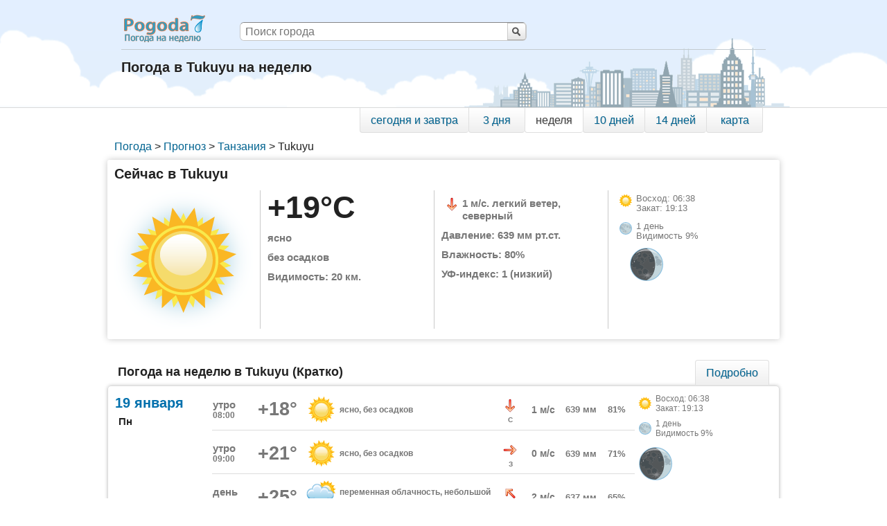

--- FILE ---
content_type: text/html; charset=utf-8
request_url: https://pogoda7.ru/prognoz/gorod208489-Tanzania-Tukuyu
body_size: 9015
content:
<!DOCTYPE HTML>
<html lang="ru">

    <head>
        <meta charset="utf-8">
        <title>Погода в Tukuyu на неделю (Танзания) - Погода7</title>
        <meta name="description" content="Точный прогноз погоды на неделю (7 дней) в Tukuyu, Танзания. Данные о погоде  - температура, осадки, влажность, ветер на семь дней. Pogoda7 - Погода на неделю">
        <meta name="keywords" content="Погода, в Tukuyu, на неделю, на 7 дней, семь дней, осадки, температура, влажность, давление, облачность">
        <meta name="viewport" content="width=device-width">
		<link rel="shortcut icon" href="/favicon.ico" type="image/x-icon">
		<link rel="icon" href="/favicon.ico" type="image/x-icon">
        <link rel="apple-touch-icon" href="/apple-touch-icon.png">
        <link rel="apple-touch-icon" sizes="76x76" href="/apple-touch-icon-76x76.png">
        <link rel="apple-touch-icon" sizes="120x120" href="/apple-touch-icon-120x120.png">
        <link rel="apple-touch-icon" sizes="152x152" href="/apple-touch-icon-152x152.png">
        <!--[if lt IE 9]><script type="text/javascript">if(document.addEventListener===undefined && document.attachEvent!==undefined){document.addEventListener=function(name, func){document.attachEvent("on"+name, func);}}</script><![endif]-->
                <link type="text/css" href="/templates/pogoda/css/13/index2.min.css" rel="stylesheet" media="all" />
<link type="text/css" href="/templates/pogoda/css/13/gorod2.min.css" rel="stylesheet" media="all" />
        <script type="application/ld+json">{"@context":"http://schema.org","@type":"BreadcrumbList","itemListElement":[{"@type":"ListItem","position":1,"item":{"@id":"/","name":"Погода"}},{"@type":"ListItem","position":2,"item":{"@id":"/prognoz","name":"Прогноз"}},{"@type":"ListItem","position":3,"item":{"@id":"/prognoz/TZ-Tanzania","name":"Танзания"}},{"@type":"ListItem","position":4,"item":{"@id":"","name":"Tukuyu"}}]}</script>
        <script>window.yaContextCb = window.yaContextCb || []</script>
<script src="https://yandex.ru/ads/system/context.js" async></script>

    </head>

    <body>
        <script>
            var GWS=GWS||{};
            GWS.rjs=function(a,e){"use strict";var t=function(){return{eventStack:[],pendingListeners:[],reset:function(){this.eventStack=[],this.pendingListeners=[]},resolvePendingListeners:function(){var t=this;this.pendingListeners.forEach(function(e,n){e&&t.isEveryEventResolved(e.events)&&(e.handler(),delete t.pendingListeners[n])})},isEveryEventResolved:function(e){var n=this;return e.every(function(e){return-1!==n.eventStack.indexOf(e)})},trigger:function(e){r.debug&&console.log(">> `"+e+"` triggered"),this.eventStack.push(e),this.resolvePendingListeners()},on:function(e,n){if(r.debug&&console.log(">> `"+a.JSON.stringify(e)+"` subscribed"),!Array.isArray(e))throw new TypeError("The first parameter must an array");if("function"!=typeof n)throw new TypeError("The second parameter must a function");if(this.isEveryEventResolved(e))return n();this.pendingListeners.push({events:e,handler:n})}}},r={debug:!1},c=function(e){var n=a.document.createElement("link");return n.type="text/css",n.rel="stylesheet",n.href=e,n.async=!0,n},d=function(e){var n=a.document.createElement("script");return n.type="text/javascript",n.src=e,n.async=!0,n};return new function(){var s=new t,n=function(){"complete"===a.document.readyState||"loaded"===a.document.readyState?s.trigger("DOMContentLoaded"):a.document.addEventListener("DOMContentLoaded",function(){s.trigger("DOMContentLoaded")},!1)};return n(),{define:function(e,n,t,r){var i=function(e){var n=e.split(".").pop().toLowerCase().split("?").shift();switch(n){case"css":return c(e);case"js":return d(e)}throw new Error("Unknown file extension "+n)}(e.replace(/^[\s\uFEFF\xA0]+|[\s\uFEFF\xA0]+$/g,"")),o=r?t.bind(r):t;if("string"!=typeof n)throw new TypeError("You have to specify dependency name");i.setAttribute("data-rjs",!0),a.document.body.appendChild(i),void 0===i.onload?i.onreadystatechange=function(){"loaded"===i.readyState&&(s.trigger(n),o&&o())}:i.onload=function(){s.trigger(n),o&&o()}},require:function(e,n,t){t&&(n=n.bind(t)),s.on(e,n)},init:function(e){r=e||{debug:!1},s.reset(),n()},reset:function(){var e=document.querySelectorAll("script[data-rjs]"),n=document.querySelectorAll("link[data-rjs]");[].concat(e,n).forEach(function(e){e.type&&e.parentNode.removeChild(e)})}}}}(this);
        </script>
        <script>var GWS=GWS||{};GWS.bdvs={};GWS.bdvs.ids=[['nMjIyfGMyfGIx','tZTMwfDgxMHxiMQ','oNzI1fGE0fGYx','lMjI4fGExMXwyMQ'],[]];GWS.bdvs.url='//pogoda7.ru/watcher';</script>

		<div class="body100">
            <div id="header">
    <div class="header16">
        <div class="h1"><a title="Переход на главную страницу" href="/">Погода на неделю</a></div>
        <form action="/search" class="search" id="search" name="search" method="post">
            <div class="search-div">
                <button type="submit" class="search-button">Поиск</button>
                <input placeholder="Поиск города" type="text" name="stext" class="search-input">
            </div>
        </form>
                <div class="clear"></div>
        <div id="subheader" class="subheader">
            <h1>Погода в Tukuyu на неделю</h1>
        </div>
    </div>
</div>


            
                        
            <div id="body">

                    <div id="navigation_down">
        <div class="width_controller_down">
            <div id="menu_down">
<a href="/prognoz/gorod208489-Tanzania-Tukuyu/1days" class="first " title="Погода на сегодня и завтра в Tukuyu">сегодня и завтра</a><a href="/prognoz/gorod208489-Tanzania-Tukuyu/3days" class="" title="Погода на 3 дня в Tukuyu">3 дня</a><a class="selected" title="Погода на неделю в Tukuyu">неделя</a><a href="/prognoz/gorod208489-Tanzania-Tukuyu/10days" class="" title="Погода на 10 дней в Tukuyu">10 дней</a><a href="/prognoz/gorod208489-Tanzania-Tukuyu/14days" class="" title="Погода на 14 дней в Tukuyu">14 дней</a><a href="/prognoz/gorod208489-Tanzania-Tukuyu/map" class="last  map" title="Погода на карте в Tukuyu">карта</a>            </div>
        </div>
    </div>




    
                   <div class="breadcrumb grid">
                    <div id="breadcrumb">
                       <ul><li><a href="/">Погода</a><span class="divider"> > </span></li><li><a href="/prognoz">Прогноз</a><span class="divider"> > </span></li><li><a href="/prognoz/TZ-Tanzania">Танзания</a><span class="divider"> > </span></li><li>Tukuyu</li></ul>                    </div>
                  </div>         
                  <div class="clear"></div>
                  
                  <div class="current">
<div class="share42init_" data-top1="235" data-top2="25" data-margin="-30" data-path="/templates/pogoda/images/" data-icons-file="icons2.png" data-image="//pogoda7.ru/templates/pogoda/images/social_logo_share2.png"></div>
 <div class="grid current_name"><span class="span_h2">Сейчас  в Tukuyu </span></div><div class="clear"></div>  <div class="current_data">    <div class="grid image">      <img title="Сейчас в Tukuyu:
Температура: +15.4 .. +18.6 °C 
Осадки: без осадков
Облачность: ясно
Ветер: легкий ветер, северный, 1 м/с 
Влажность: 80 %
Давление: 639 мм рт.ст.
Видимость: 20 км.
УФ-индекс: 0.5
" alt="ясно" src="/templates/pogoda/images/cloud/big_sun_1_1.gif"/>    </div>    <div class="grid precip">      <div class="temperature" title="Текущая температура в Tukuyu: 15.4°C .. 18.6°C">+19°C</div>      <div class="cloud" title="Общая облачность: 5%
  Верхняя облачность: 5%
  Средняя облачность: 3%
  Нижняя облачность: 0%
">ясно</div>      <div class="precipitation" title="Осадки: 0 мм/час">без осадков</div>      <div class="vis" title="Видимость">Видимость: 20 км.</div>    </div>    <div class="grid wind_pres">      <div class="wind" title="Ветер в Tukuyu:
легкий ветер, 1м/с
Направление: северный">        <div class="wind_image_div wind_N"></div>        <div class="wind_text_div">1 м/с. легкий ветер, северный</div>      </div>      <div class="pressure" title="Атмосферное давление в миллиметрах ртутного столба">Давление: 639 мм рт.ст.</div>      <div class="relative_humidity" title="Относительная влажность воздуха">Влажность: 80%</div>      <div class="uvi" title="Уровень солнечного излучения">УФ-индекс: 1 (низкий)</div>    </div>
        <div class="grid sun_moon">
            <div class="sun">
                <div class="sunrise_miniimage"></div>
                <div class="sunrise_set" title="Восход и закат солнца">
                    Восход: 06:38<br/>
                    Закат: 19:13                </div>
            </div>
            <div class="moon">
                <div class="moon_miniimage"></div>
                <div class="moon_text" title="растущая луна, первая фаза (серповидная луна)
 Видимость луны: 9%
 1 лунный день">1 день<br/> Видимость 9%
                </div>
            </div>
            <div class="moon_image moon2" title="растущая луна, первая фаза (серповидная луна)
 Видимость луны: 9%
 1 лунный день">
            </div>
        </div>



        <div class="clear"></div>
    </div>
</div>
 
  <div class="clear"></div>

  <div id="nMjIyfGMyfGIx" style="margin: 20px 0 10px;width: 100%;"><!-- Yandex.RTB R-A-186487-1 -->
<div id="yandex_rtb_up1"></div>
<script>window.yaContextCb.push(()=>{
  var blockId = "R-A-186487-1";
  Ya.Context.AdvManager.render({
    renderTo: 'yandex_rtb_up1',
    blockId: blockId
  })
})</script>
</div>
  <div class="clear"></div>


        <div class="forecast">
            <div id="navigation">
          <div class="forecast_name">
              <h2>Погода  на неделю в Tukuyu (Кратко)</h2>          </div>
          <div class="width_controller">
              <div id="menu">
                  <a class="first last" href="/prognoz/gorod208489-Tanzania-Tukuyu/full" title="Подробный прогноз погоды  на неделю в Tukuyu">Подробно</a>                                </div>
          </div>

      </div>



            <div class="forecast-table">

            <div class="table-row-day dayline">

                <div class="table-cell-day dayweek">
                    <div class="dayweek_date">19 января</div>
                    <div class="dayweek_week">Пн</div>
                </div>

                <div class="table-cell-day times">
                    <div class="table-row-time">
<div class="table-cell timeofday_cell" title="19 января 08:00 (время местное)"><div class="timeofday_div">утро</div><div class="timeofday">08:00</div></div>
                    
                        <div class="table-cell temperature_cell" title="19 января 08:00
Температура: +15.4 .. +18.4 °C 
Осадки: без осадков
Облачность: ясно
Ветер: легкий ветер, северный, 1 м/с 
Влажность: 81 %
Давление: 639 мм рт.ст.
Видимость: 20 км.
УФ-индекс: 0.4
">+18°</div>

                        <div class="table-cell cloud_cell" title="Общая облачность: 6%
 Верхняя облачность: 6%
 Средняя облачность: 3%
 Нижняя облачность: 0%
Осадки: 0мм">
                            <div class="cloud_image_div cloud_sun_1_1"></div>
                        </div>

                        <div class="table-cell cloud_text_cell" title="ясно, без осадков"><div class="cloud_text_div">ясно, без осадков</div></div>

                        <div class="table-cell wind_cell" title="Ветер: 0.7 м/с
легкий ветер, северный ">
                            <div class="wind_image_div wind_N"></div>
                            <div class="wind_socr_text_div">С</div>
                        </div>

                        <div class="table-cell wind_ms_cell" title="Ветер: 0.7 м/с
 легкий ветер, северный">1 м/с                        </div>


                        <div class="table-cell pres_text_cell" title="Давление: 639 мм рт.ст.">639 мм</div>
                        <div class="table-cell rh_text_cell" title="Относительная влажность воздуха: 81%">81%</div>
                    </div>
                    <div class="table-row-time">
<div class="table-cell timeofday_cell" title="19 января 09:00 (время местное)"><div class="timeofday_div">утро</div><div class="timeofday">09:00</div></div>
                    
                        <div class="table-cell temperature_cell" title="19 января 09:00
Температура: +15.4 .. +20.7 °C 
Осадки: без осадков
Облачность: ясно
Ветер: легкий ветер, западный, 0 м/с 
Влажность: 71 %
Давление: 639 мм рт.ст.
Видимость: 20 км.
УФ-индекс: 1.9
">+21°</div>

                        <div class="table-cell cloud_cell" title="Общая облачность: 5%
 Верхняя облачность: 5%
 Средняя облачность: 2%
 Нижняя облачность: 0%
Осадки: 0мм">
                            <div class="cloud_image_div cloud_sun_1_1"></div>
                        </div>

                        <div class="table-cell cloud_text_cell" title="ясно, без осадков"><div class="cloud_text_div">ясно, без осадков</div></div>

                        <div class="table-cell wind_cell" title="Ветер: 0.5 м/с
легкий ветер, западный ">
                            <div class="wind_image_div wind_W"></div>
                            <div class="wind_socr_text_div">З</div>
                        </div>

                        <div class="table-cell wind_ms_cell" title="Ветер: 0.5 м/с
 легкий ветер, западный">0 м/с                        </div>


                        <div class="table-cell pres_text_cell" title="Давление: 639 мм рт.ст.">639 мм</div>
                        <div class="table-cell rh_text_cell" title="Относительная влажность воздуха: 71%">71%</div>
                    </div>
                    <div class="table-row-time">
<div class="table-cell timeofday_cell" title="19 января 15:00 (время местное)"><div class="timeofday_div">день</div><div class="timeofday">15:00</div></div>
                    
                        <div class="table-cell temperature_cell" title="19 января 15:00
Температура: +20.9 .. +25.8 °C 
Осадки: небольшой дождь, вероятна гроза
Облачность: переменная облачность
Ветер: легкий ветер, юго-восточный, 2 м/с 
Влажность: 65 %
Давление: 637 мм рт.ст.
Видимость: 13 км.
УФ-индекс: 11
">+25°</div>

                        <div class="table-cell cloud_cell" title="Общая облачность: 50%
 Верхняя облачность: 49%
 Средняя облачность: 4%
 Нижняя облачность: 16%
Осадки: 0.9мм">
                            <div class="cloud_image_div cloud_sun_6_1"></div>
                        </div>

                        <div class="table-cell cloud_text_cell" title="переменная облачность, небольшой дождь, вероятна гроза"><div class="cloud_text_div">переменная облачность, небольшой дождь, вероятна гроза</div></div>

                        <div class="table-cell wind_cell" title="Ветер: 2.4 м/с
легкий ветер, юго-восточный ">
                            <div class="wind_image_div wind_SE"></div>
                            <div class="wind_socr_text_div">Ю-В</div>
                        </div>

                        <div class="table-cell wind_ms_cell" title="Ветер: 2.4 м/с
 легкий ветер, юго-восточный">2 м/с                        </div>


                        <div class="table-cell pres_text_cell" title="Давление: 637 мм рт.ст.">637 мм</div>
                        <div class="table-cell rh_text_cell" title="Относительная влажность воздуха: 65%">65%</div>
                    </div>
                    <div class="table-row-time">
<div class="table-cell timeofday_cell" title="19 января 21:00 (время местное)"><div class="timeofday_div">вечер</div><div class="timeofday">21:00</div></div>
                    
                        <div class="table-cell temperature_cell" title="19 января 21:00
Температура: +17.1 .. +24.5 °C 
Осадки: возможен небольшой дождь
Облачность: пасмурно
Ветер: легкий ветер, северный, 2 м/с 
Влажность: 88 %
Давление: 638 мм рт.ст.
Видимость: 20 км.
УФ-индекс: 0
">+17°</div>

                        <div class="table-cell cloud_cell" title="Общая облачность: 93%
 Верхняя облачность: 93%
 Средняя облачность: 10%
 Нижняя облачность: 1%
Осадки: 0.13мм">
                            <div class="cloud_image_div cloud_moon_2_4"></div>
                        </div>

                        <div class="table-cell cloud_text_cell" title="пасмурно, возможен небольшой дождь"><div class="cloud_text_div">пасмурно, возможен небольшой дождь</div></div>

                        <div class="table-cell wind_cell" title="Ветер: 1.8 м/с
легкий ветер, северный ">
                            <div class="wind_image_div wind_N"></div>
                            <div class="wind_socr_text_div">С</div>
                        </div>

                        <div class="table-cell wind_ms_cell" title="Ветер: 1.8 м/с
 легкий ветер, северный">2 м/с                        </div>


                        <div class="table-cell pres_text_cell" title="Давление: 638 мм рт.ст.">638 мм</div>
                        <div class="table-cell rh_text_cell" title="Относительная влажность воздуха: 88%">88%</div>
                    </div>
               </div>
                <div class="table-cell-day moon_cell">

                    <div class="moon_div">
                        <div class="sunrise_miniimage"></div>
                        <div class="sunrise_set" title="Восход и закат солнца">
                            Восход: 06:38<br/>
                            Закат: 19:13                        </div>

                        <div class="moon_miniimage"></div>
                        <div class="moon_text" title="растущая луна, первая фаза (серповидная луна)
. Видимость луны: 9%
 1 лунный день">1 день<br/> Видимость 9%
                        </div>
                        <div class="moon_image moon2" title="растущая луна, первая фаза (серповидная луна)
 Видимость луны: 9%
 1 лунный день">
                        </div>
                    </div>
                </div>


            </div>

                    
            <div class="table-row-day dayline">

                <div class="table-cell-day dayweek">
                    <div class="dayweek_date">20 января</div>
                    <div class="dayweek_week">Вт</div>
                </div>

                <div class="table-cell-day times">
                    <div class="table-row-time">
<div class="table-cell timeofday_cell" title="20 января 03:00 (время местное)"><div class="timeofday_div">ночь</div><div class="timeofday">03:00</div></div>
                    
                        <div class="table-cell temperature_cell" title="20 января 03:00
Температура: +16.1 .. +17.2 °C 
Осадки: без осадков
Облачность: пасмурно
Ветер: легкий ветер, северный, 2 м/с 
Влажность: 87 %
Давление: 637 мм рт.ст.
Видимость: 20 км.
УФ-индекс: 0
">+16°</div>

                        <div class="table-cell cloud_cell" title="Общая облачность: 100%
 Верхняя облачность: 100%
 Средняя облачность: 13%
 Нижняя облачность: 1%
Осадки: 0мм">
                            <div class="cloud_image_div cloud_moon_1_5"></div>
                        </div>

                        <div class="table-cell cloud_text_cell" title="пасмурно, без осадков"><div class="cloud_text_div">пасмурно, без осадков</div></div>

                        <div class="table-cell wind_cell" title="Ветер: 2.2 м/с
легкий ветер, северный ">
                            <div class="wind_image_div wind_N"></div>
                            <div class="wind_socr_text_div">С</div>
                        </div>

                        <div class="table-cell wind_ms_cell" title="Ветер: 2.2 м/с
 легкий ветер, северный">2 м/с                        </div>


                        <div class="table-cell pres_text_cell" title="Давление: 637 мм рт.ст.">637 мм</div>
                        <div class="table-cell rh_text_cell" title="Относительная влажность воздуха: 87%">87%</div>
                    </div>
                    <div class="table-row-time">
<div class="table-cell timeofday_cell" title="20 января 09:00 (время местное)"><div class="timeofday_div">утро</div><div class="timeofday">09:00</div></div>
                    
                        <div class="table-cell temperature_cell" title="20 января 09:00
Температура: +16 .. +20.5 °C 
Осадки: возможен небольшой дождь, возможна гроза
Облачность: переменная облачность
Ветер: легкий ветер, южный,юго-восточный, 1 м/с 
Влажность: 75 %
Давление: 639 мм рт.ст.
Видимость: 20 км.
УФ-индекс: 1.5
">+21°</div>

                        <div class="table-cell cloud_cell" title="Общая облачность: 47%
 Верхняя облачность: 47%
 Средняя облачность: 3%
 Нижняя облачность: 0%
Осадки: 0.09мм">
                            <div class="cloud_image_div cloud_sun_6_1"></div>
                        </div>

                        <div class="table-cell cloud_text_cell" title="переменная облачность, возможен небольшой дождь, возможна гроза"><div class="cloud_text_div">переменная облачность, возможен небольшой дождь, возможна гроза</div></div>

                        <div class="table-cell wind_cell" title="Ветер: 1 м/с
легкий ветер, южный,юго-восточный ">
                            <div class="wind_image_div wind_SSE"></div>
                            <div class="wind_socr_text_div">Ю,Ю-В</div>
                        </div>

                        <div class="table-cell wind_ms_cell" title="Ветер: 1 м/с
 легкий ветер, южный,юго-восточный">1 м/с                        </div>


                        <div class="table-cell pres_text_cell" title="Давление: 639 мм рт.ст.">639 мм</div>
                        <div class="table-cell rh_text_cell" title="Относительная влажность воздуха: 75%">75%</div>
                    </div>
                    <div class="table-row-time">
<div class="table-cell timeofday_cell" title="20 января 15:00 (время местное)"><div class="timeofday_div">день</div><div class="timeofday">15:00</div></div>
                    
                        <div class="table-cell temperature_cell" title="20 января 15:00
Температура: +20.8 .. +25.8 °C 
Осадки: небольшой дождь, вероятна гроза
Облачность: небольшая облачность
Ветер: легкий ветер, южный,юго-восточный, 1 м/с 
Влажность: 65 %
Давление: 636 мм рт.ст.
Видимость: 14 км.
УФ-индекс: 10.1
">+25°</div>

                        <div class="table-cell cloud_cell" title="Общая облачность: 24%
 Верхняя облачность: 20%
 Средняя облачность: 8%
 Нижняя облачность: 16%
Осадки: 0.78мм">
                            <div class="cloud_image_div cloud_sun_6_1"></div>
                        </div>

                        <div class="table-cell cloud_text_cell" title="небольшая облачность, небольшой дождь, вероятна гроза"><div class="cloud_text_div">небольшая облачность, небольшой дождь, вероятна гроза</div></div>

                        <div class="table-cell wind_cell" title="Ветер: 1.2 м/с
легкий ветер, южный,юго-восточный ">
                            <div class="wind_image_div wind_SSE"></div>
                            <div class="wind_socr_text_div">Ю,Ю-В</div>
                        </div>

                        <div class="table-cell wind_ms_cell" title="Ветер: 1.2 м/с
 легкий ветер, южный,юго-восточный">1 м/с                        </div>


                        <div class="table-cell pres_text_cell" title="Давление: 636 мм рт.ст.">636 мм</div>
                        <div class="table-cell rh_text_cell" title="Относительная влажность воздуха: 65%">65%</div>
                    </div>
                    <div class="table-row-time">
<div class="table-cell timeofday_cell" title="20 января 21:00 (время местное)"><div class="timeofday_div">вечер</div><div class="timeofday">21:00</div></div>
                    
                        <div class="table-cell temperature_cell" title="20 января 21:00
Температура: +16.5 .. +24.7 °C 
Осадки: небольшой дождь
Облачность: пасмурно
Ветер: легкий ветер, северный, 2 м/с 
Влажность: 91 %
Давление: 638 мм рт.ст.
Видимость: 20 км.
УФ-индекс: 1.5
">+17°</div>

                        <div class="table-cell cloud_cell" title="Общая облачность: 100%
 Верхняя облачность: 100%
 Средняя облачность: 3%
 Нижняя облачность: 0%
Осадки: 0.69мм">
                            <div class="cloud_image_div cloud_moon_2_4"></div>
                        </div>

                        <div class="table-cell cloud_text_cell" title="пасмурно, небольшой дождь"><div class="cloud_text_div">пасмурно, небольшой дождь</div></div>

                        <div class="table-cell wind_cell" title="Ветер: 2 м/с
легкий ветер, северный ">
                            <div class="wind_image_div wind_N"></div>
                            <div class="wind_socr_text_div">С</div>
                        </div>

                        <div class="table-cell wind_ms_cell" title="Ветер: 2 м/с
 легкий ветер, северный">2 м/с                        </div>


                        <div class="table-cell pres_text_cell" title="Давление: 638 мм рт.ст.">638 мм</div>
                        <div class="table-cell rh_text_cell" title="Относительная влажность воздуха: 91%">91%</div>
                    </div>
               </div>
                <div class="table-cell-day moon_cell">

                    <div class="moon_div">
                        <div class="sunrise_miniimage"></div>
                        <div class="sunrise_set" title="Восход и закат солнца">
                            Восход: 06:39<br/>
                            Закат: 19:13                        </div>

                        <div class="moon_miniimage"></div>
                        <div class="moon_text" title="растущая луна, первая фаза (серповидная луна)
. Видимость луны: 15%
 2 лунный день">2 день<br/> Видимость 15%
                        </div>
                        <div class="moon_image moon2" title="растущая луна, первая фаза (серповидная луна)
 Видимость луны: 15%
 2 лунный день">
                        </div>
                    </div>
                </div>


            </div>

                    
            <div class="table-row-day dayline">

                <div class="table-cell-day dayweek">
                    <div class="dayweek_date">21 января</div>
                    <div class="dayweek_week">Ср</div>
                </div>

                <div class="table-cell-day times">
                    <div class="table-row-time">
<div class="table-cell timeofday_cell" title="21 января 03:00 (время местное)"><div class="timeofday_div">ночь</div><div class="timeofday">03:00</div></div>
                    
                        <div class="table-cell temperature_cell" title="21 января 03:00
Температура: +15.8 .. +17.1 °C 
Осадки: без осадков
Облачность: значительная облачность
Ветер: легкий ветер, северный, 2 м/с 
Влажность: 89 %
Давление: 638 мм рт.ст.
Видимость: 20 км.
УФ-индекс: 0
">+17°</div>

                        <div class="table-cell cloud_cell" title="Общая облачность: 87%
 Верхняя облачность: 85%
 Средняя облачность: 72%
 Нижняя облачность: 0%
Осадки: 0мм">
                            <div class="cloud_image_div cloud_moon_1_5"></div>
                        </div>

                        <div class="table-cell cloud_text_cell" title="значительная облачность, без осадков"><div class="cloud_text_div">значительная облачность, без осадков</div></div>

                        <div class="table-cell wind_cell" title="Ветер: 1.6 м/с
легкий ветер, северный ">
                            <div class="wind_image_div wind_N"></div>
                            <div class="wind_socr_text_div">С</div>
                        </div>

                        <div class="table-cell wind_ms_cell" title="Ветер: 1.6 м/с
 легкий ветер, северный">2 м/с                        </div>


                        <div class="table-cell pres_text_cell" title="Давление: 638 мм рт.ст.">638 мм</div>
                        <div class="table-cell rh_text_cell" title="Относительная влажность воздуха: 89%">89%</div>
                    </div>
                    <div class="table-row-time">
<div class="table-cell timeofday_cell" title="21 января 09:00 (время местное)"><div class="timeofday_div">утро</div><div class="timeofday">09:00</div></div>
                    
                        <div class="table-cell temperature_cell" title="21 января 09:00
Температура: +15.5 .. +20.6 °C 
Осадки: возможен небольшой дождь, возможна гроза
Облачность: малооблачно
Ветер: легкий ветер, южный, 1 м/с 
Влажность: 76 %
Давление: 639 мм рт.ст.
Видимость: 20 км.
УФ-индекс: 0.3
">+21°</div>

                        <div class="table-cell cloud_cell" title="Общая облачность: 11%
 Верхняя облачность: 10%
 Средняя облачность: 5%
 Нижняя облачность: 0%
Осадки: 0.11мм">
                            <div class="cloud_image_div cloud_sun_6_1"></div>
                        </div>

                        <div class="table-cell cloud_text_cell" title="малооблачно, возможен небольшой дождь, возможна гроза"><div class="cloud_text_div">малооблачно, возможен небольшой дождь, возможна гроза</div></div>

                        <div class="table-cell wind_cell" title="Ветер: 0.6 м/с
легкий ветер, южный ">
                            <div class="wind_image_div wind_S"></div>
                            <div class="wind_socr_text_div">Ю</div>
                        </div>

                        <div class="table-cell wind_ms_cell" title="Ветер: 0.6 м/с
 легкий ветер, южный">1 м/с                        </div>


                        <div class="table-cell pres_text_cell" title="Давление: 639 мм рт.ст.">639 мм</div>
                        <div class="table-cell rh_text_cell" title="Относительная влажность воздуха: 76%">76%</div>
                    </div>
                    <div class="table-row-time">
<div class="table-cell timeofday_cell" title="21 января 15:00 (время местное)"><div class="timeofday_div">день</div><div class="timeofday">15:00</div></div>
                    
                        <div class="table-cell temperature_cell" title="21 января 15:00
Температура: +20.8 .. +24.1 °C 
Осадки: небольшой дождь, вероятна гроза
Облачность: пасмурно
Ветер: легкий ветер, юго-восточный, 2 м/с 
Влажность: 82 %
Давление: 637 мм рт.ст.
Видимость: 10 км.
УФ-индекс: 9.7
">+22°</div>

                        <div class="table-cell cloud_cell" title="Общая облачность: 100%
 Верхняя облачность: 100%
 Средняя облачность: 30%
 Нижняя облачность: 14%
Осадки: 1.67мм">
                            <div class="cloud_image_div cloud_sun_6_2"></div>
                        </div>

                        <div class="table-cell cloud_text_cell" title="пасмурно, небольшой дождь, вероятна гроза"><div class="cloud_text_div">пасмурно, небольшой дождь, вероятна гроза</div></div>

                        <div class="table-cell wind_cell" title="Ветер: 2.4 м/с
легкий ветер, юго-восточный ">
                            <div class="wind_image_div wind_SE"></div>
                            <div class="wind_socr_text_div">Ю-В</div>
                        </div>

                        <div class="table-cell wind_ms_cell" title="Ветер: 2.4 м/с
 легкий ветер, юго-восточный">2 м/с                        </div>


                        <div class="table-cell pres_text_cell" title="Давление: 637 мм рт.ст.">637 мм</div>
                        <div class="table-cell rh_text_cell" title="Относительная влажность воздуха: 82%">82%</div>
                    </div>
                    <div class="table-row-time">
<div class="table-cell timeofday_cell" title="21 января 21:00 (время местное)"><div class="timeofday_div">вечер</div><div class="timeofday">21:00</div></div>
                    
                        <div class="table-cell temperature_cell" title="21 января 21:00
Температура: +16.5 .. +22.1 °C 
Осадки: дождь
Облачность: пасмурно
Ветер: легкий ветер, северный, 1 м/с 
Влажность: 96 %
Давление: 639 мм рт.ст.
Видимость: 14 км.
УФ-индекс: 1.4
">+17°</div>

                        <div class="table-cell cloud_cell" title="Общая облачность: 100%
 Верхняя облачность: 100%
 Средняя облачность: 5%
 Нижняя облачность: 4%
Осадки: 4.66мм">
                            <div class="cloud_image_div cloud_moon_21_4"></div>
                        </div>

                        <div class="table-cell cloud_text_cell" title="пасмурно, дождь"><div class="cloud_text_div">пасмурно, дождь</div></div>

                        <div class="table-cell wind_cell" title="Ветер: 1.2 м/с
легкий ветер, северный ">
                            <div class="wind_image_div wind_N"></div>
                            <div class="wind_socr_text_div">С</div>
                        </div>

                        <div class="table-cell wind_ms_cell" title="Ветер: 1.2 м/с
 легкий ветер, северный">1 м/с                        </div>


                        <div class="table-cell pres_text_cell" title="Давление: 639 мм рт.ст.">639 мм</div>
                        <div class="table-cell rh_text_cell" title="Относительная влажность воздуха: 96%">96%</div>
                    </div>
               </div>
                <div class="table-cell-day moon_cell">

                    <div class="moon_div">
                        <div class="sunrise_miniimage"></div>
                        <div class="sunrise_set" title="Восход и закат солнца">
                            Восход: 06:39<br/>
                            Закат: 19:13                        </div>

                        <div class="moon_miniimage"></div>
                        <div class="moon_text" title="растущая луна, первая фаза (серповидная луна)
. Видимость луны: 22%
 3 лунный день">3 день<br/> Видимость 22%
                        </div>
                        <div class="moon_image moon2" title="растущая луна, первая фаза (серповидная луна)
 Видимость луны: 22%
 3 лунный день">
                        </div>
                    </div>
                </div>


            </div>

                    
            <div class="table-row-day dayline">

                <div class="table-cell-day dayweek">
                    <div class="dayweek_date">22 января</div>
                    <div class="dayweek_week">Чт</div>
                </div>

                <div class="table-cell-day times">
                    <div class="table-row-time">
<div class="table-cell timeofday_cell" title="22 января 03:00 (время местное)"><div class="timeofday_div">ночь</div><div class="timeofday">03:00</div></div>
                    
                        <div class="table-cell temperature_cell" title="22 января 03:00
Температура: +15.7 .. +16.7 °C 
Осадки: небольшой дождь
Облачность: пасмурно
Ветер: легкий ветер, северный, 2 м/с 
Влажность: 94 %
Давление: 638 мм рт.ст.
Видимость: 18 км.
УФ-индекс: 0
">+16°</div>

                        <div class="table-cell cloud_cell" title="Общая облачность: 100%
 Верхняя облачность: 100%
 Средняя облачность: 69%
 Нижняя облачность: 10%
Осадки: 2.24мм">
                            <div class="cloud_image_div cloud_moon_2_4"></div>
                        </div>

                        <div class="table-cell cloud_text_cell" title="пасмурно, небольшой дождь"><div class="cloud_text_div">пасмурно, небольшой дождь</div></div>

                        <div class="table-cell wind_cell" title="Ветер: 1.5 м/с
легкий ветер, северный ">
                            <div class="wind_image_div wind_N"></div>
                            <div class="wind_socr_text_div">С</div>
                        </div>

                        <div class="table-cell wind_ms_cell" title="Ветер: 1.5 м/с
 легкий ветер, северный">2 м/с                        </div>


                        <div class="table-cell pres_text_cell" title="Давление: 638 мм рт.ст.">638 мм</div>
                        <div class="table-cell rh_text_cell" title="Относительная влажность воздуха: 94%">94%</div>
                    </div>
                    <div class="table-row-time">
<div class="table-cell timeofday_cell" title="22 января 09:00 (время местное)"><div class="timeofday_div">утро</div><div class="timeofday">09:00</div></div>
                    
                        <div class="table-cell temperature_cell" title="22 января 09:00
Температура: +15.7 .. +18.3 °C 
Осадки: небольшой дождь, возможна гроза
Облачность: пасмурно
Ветер: легкий ветер, южный, 0 м/с 
Влажность: 92 %
Давление: 640 мм рт.ст.
Видимость: 20 км.
УФ-индекс: 0.2
">+18°</div>

                        <div class="table-cell cloud_cell" title="Общая облачность: 91%
 Верхняя облачность: 80%
 Средняя облачность: 60%
 Нижняя облачность: 28%
Осадки: 2.7мм">
                            <div class="cloud_image_div cloud_sun_6_2"></div>
                        </div>

                        <div class="table-cell cloud_text_cell" title="пасмурно, небольшой дождь, возможна гроза"><div class="cloud_text_div">пасмурно, небольшой дождь, возможна гроза</div></div>

                        <div class="table-cell wind_cell" title="Ветер: 0.4 м/с
легкий ветер, южный ">
                            <div class="wind_image_div wind_S"></div>
                            <div class="wind_socr_text_div">Ю</div>
                        </div>

                        <div class="table-cell wind_ms_cell" title="Ветер: 0.4 м/с
 легкий ветер, южный">0 м/с                        </div>


                        <div class="table-cell pres_text_cell" title="Давление: 640 мм рт.ст.">640 мм</div>
                        <div class="table-cell rh_text_cell" title="Относительная влажность воздуха: 92%">92%</div>
                    </div>
                    <div class="table-row-time">
<div class="table-cell timeofday_cell" title="22 января 15:00 (время местное)"><div class="timeofday_div">день</div><div class="timeofday">15:00</div></div>
                    
                        <div class="table-cell temperature_cell" title="22 января 15:00
Температура: +18.4 .. +22.8 °C 
Осадки: дождь, вероятна гроза
Облачность: облачно
Ветер: легкий ветер, южный, 2 м/с 
Влажность: 84 %
Давление: 637 мм рт.ст.
Видимость: 16 км.
УФ-индекс: 8
">+21°</div>

                        <div class="table-cell cloud_cell" title="Общая облачность: 80%
 Верхняя облачность: 73%
 Средняя облачность: 70%
 Нижняя облачность: 31%
Осадки: 6.78мм">
                            <div class="cloud_image_div cloud_sun_61_2"></div>
                        </div>

                        <div class="table-cell cloud_text_cell" title="облачно, дождь, вероятна гроза"><div class="cloud_text_div">облачно, дождь, вероятна гроза</div></div>

                        <div class="table-cell wind_cell" title="Ветер: 1.6 м/с
легкий ветер, южный ">
                            <div class="wind_image_div wind_S"></div>
                            <div class="wind_socr_text_div">Ю</div>
                        </div>

                        <div class="table-cell wind_ms_cell" title="Ветер: 1.6 м/с
 легкий ветер, южный">2 м/с                        </div>


                        <div class="table-cell pres_text_cell" title="Давление: 637 мм рт.ст.">637 мм</div>
                        <div class="table-cell rh_text_cell" title="Относительная влажность воздуха: 84%">84%</div>
                    </div>
                    <div class="table-row-time">
<div class="table-cell timeofday_cell" title="22 января 21:00 (время местное)"><div class="timeofday_div">вечер</div><div class="timeofday">21:00</div></div>
                    
                        <div class="table-cell temperature_cell" title="22 января 21:00
Температура: +16.5 .. +21.4 °C 
Осадки: дождь
Облачность: пасмурно
Ветер: легкий ветер, северный, 3 м/с 
Влажность: 94 %
Давление: 638 мм рт.ст.
Видимость: 20 км.
УФ-индекс: 0.6
">+17°</div>

                        <div class="table-cell cloud_cell" title="Общая облачность: 100%
 Верхняя облачность: 99%
 Средняя облачность: 100%
 Нижняя облачность: 21%
Осадки: 13.26мм">
                            <div class="cloud_image_div cloud_moon_21_4"></div>
                        </div>

                        <div class="table-cell cloud_text_cell" title="пасмурно, дождь"><div class="cloud_text_div">пасмурно, дождь</div></div>

                        <div class="table-cell wind_cell" title="Ветер: 2.7 м/с
легкий ветер, северный ">
                            <div class="wind_image_div wind_N"></div>
                            <div class="wind_socr_text_div">С</div>
                        </div>

                        <div class="table-cell wind_ms_cell" title="Ветер: 2.7 м/с
 легкий ветер, северный">3 м/с                        </div>


                        <div class="table-cell pres_text_cell" title="Давление: 638 мм рт.ст.">638 мм</div>
                        <div class="table-cell rh_text_cell" title="Относительная влажность воздуха: 94%">94%</div>
                    </div>
               </div>
                <div class="table-cell-day moon_cell">

                    <div class="moon_div">
                        <div class="sunrise_miniimage"></div>
                        <div class="sunrise_set" title="Восход и закат солнца">
                            Восход: 06:39<br/>
                            Закат: 19:13                        </div>

                        <div class="moon_miniimage"></div>
                        <div class="moon_text" title="растущая луна, первая фаза (серповидная луна)
. Видимость луны: 28%
 4 лунный день">4 день<br/> Видимость 28%
                        </div>
                        <div class="moon_image moon2" title="растущая луна, первая фаза (серповидная луна)
 Видимость луны: 28%
 4 лунный день">
                        </div>
                    </div>
                </div>


            </div>

                                </div>

<div id="oNzI1fGE0fGYx" style="border-width: 0!important;"><!-- Yandex.RTB R-A-186487-2 -->
<div id="yandex_rtb_R-A-186487-2"></div>
<script>
window.yaContextCb.push(() => {
    Ya.Context.AdvManager.render({
        "blockId": "R-A-186487-2",
        "renderTo": "yandex_rtb_R-A-186487-2"
    })
})
</script>
</div>

            <div class="forecast-table">

            <div class="table-row-day dayline">

                <div class="table-cell-day dayweek">
                    <div class="dayweek_date">23 января</div>
                    <div class="dayweek_week">Пт</div>
                </div>

                <div class="table-cell-day times">
                    <div class="table-row-time">
<div class="table-cell timeofday_cell" title="23 января 03:00 (время местное)"><div class="timeofday_div">ночь</div><div class="timeofday">03:00</div></div>
                    
                        <div class="table-cell temperature_cell" title="23 января 03:00
Температура: +15.8 .. +16.8 °C 
Осадки: возможен небольшой дождь
Облачность: пасмурно
Ветер: легкий ветер, северный, 2 м/с 
Влажность: 88 %
Давление: 637 мм рт.ст.
Видимость: 20 км.
УФ-индекс: 0
">+16°</div>

                        <div class="table-cell cloud_cell" title="Общая облачность: 100%
 Верхняя облачность: 100%
 Средняя облачность: 100%
 Нижняя облачность: 7%
Осадки: 0.22мм">
                            <div class="cloud_image_div cloud_moon_2_4"></div>
                        </div>

                        <div class="table-cell cloud_text_cell" title="пасмурно, возможен небольшой дождь"><div class="cloud_text_div">пасмурно, возможен небольшой дождь</div></div>

                        <div class="table-cell wind_cell" title="Ветер: 1.5 м/с
легкий ветер, северный ">
                            <div class="wind_image_div wind_N"></div>
                            <div class="wind_socr_text_div">С</div>
                        </div>

                        <div class="table-cell wind_ms_cell" title="Ветер: 1.5 м/с
 легкий ветер, северный">2 м/с                        </div>


                        <div class="table-cell pres_text_cell" title="Давление: 637 мм рт.ст.">637 мм</div>
                        <div class="table-cell rh_text_cell" title="Относительная влажность воздуха: 88%">88%</div>
                    </div>
                    <div class="table-row-time">
<div class="table-cell timeofday_cell" title="23 января 09:00 (время местное)"><div class="timeofday_div">утро</div><div class="timeofday">09:00</div></div>
                    
                        <div class="table-cell temperature_cell" title="23 января 09:00
Температура: +16.2 .. +17.8 °C 
Осадки: возможен небольшой дождь
Облачность: пасмурно
Ветер: легкий ветер, северный, 1 м/с 
Влажность: 84 %
Давление: 639 мм рт.ст.
Видимость: 20 км.
УФ-индекс: 0
">+18°</div>

                        <div class="table-cell cloud_cell" title="Общая облачность: 100%
 Верхняя облачность: 99%
 Средняя облачность: 100%
 Нижняя облачность: 8%
Осадки: 0.07мм">
                            <div class="cloud_image_div cloud_sun_2_4"></div>
                        </div>

                        <div class="table-cell cloud_text_cell" title="пасмурно, возможен небольшой дождь"><div class="cloud_text_div">пасмурно, возможен небольшой дождь</div></div>

                        <div class="table-cell wind_cell" title="Ветер: 1.4 м/с
легкий ветер, северный ">
                            <div class="wind_image_div wind_N"></div>
                            <div class="wind_socr_text_div">С</div>
                        </div>

                        <div class="table-cell wind_ms_cell" title="Ветер: 1.4 м/с
 легкий ветер, северный">1 м/с                        </div>


                        <div class="table-cell pres_text_cell" title="Давление: 639 мм рт.ст.">639 мм</div>
                        <div class="table-cell rh_text_cell" title="Относительная влажность воздуха: 84%">84%</div>
                    </div>
                    <div class="table-row-time">
<div class="table-cell timeofday_cell" title="23 января 15:00 (время местное)"><div class="timeofday_div">день</div><div class="timeofday">15:00</div></div>
                    
                        <div class="table-cell temperature_cell" title="23 января 15:00
Температура: +17.9 .. +23.5 °C 
Осадки: небольшой дождь, возможна гроза
Облачность: переменная облачность
Ветер: легкий ветер, южный, 1 м/с 
Влажность: 68 %
Давление: 637 мм рт.ст.
Видимость: 13 км.
УФ-индекс: 2.9
">+23°</div>

                        <div class="table-cell cloud_cell" title="Общая облачность: 40%
 Верхняя облачность: 39%
 Средняя облачность: 7%
 Нижняя облачность: 6%
Осадки: 1.15мм">
                            <div class="cloud_image_div cloud_sun_6_1"></div>
                        </div>

                        <div class="table-cell cloud_text_cell" title="переменная облачность, небольшой дождь, возможна гроза"><div class="cloud_text_div">переменная облачность, небольшой дождь, возможна гроза</div></div>

                        <div class="table-cell wind_cell" title="Ветер: 1.2 м/с
легкий ветер, южный ">
                            <div class="wind_image_div wind_S"></div>
                            <div class="wind_socr_text_div">Ю</div>
                        </div>

                        <div class="table-cell wind_ms_cell" title="Ветер: 1.2 м/с
 легкий ветер, южный">1 м/с                        </div>


                        <div class="table-cell pres_text_cell" title="Давление: 637 мм рт.ст.">637 мм</div>
                        <div class="table-cell rh_text_cell" title="Относительная влажность воздуха: 68%">68%</div>
                    </div>
                    <div class="table-row-time">
<div class="table-cell timeofday_cell" title="23 января 21:00 (время местное)"><div class="timeofday_div">вечер</div><div class="timeofday">21:00</div></div>
                    
                        <div class="table-cell temperature_cell" title="23 января 21:00
Температура: +17.2 .. +23.5 °C 
Осадки: дождь
Облачность: значительная облачность
Ветер: легкий ветер, северный, 2 м/с 
Влажность: 90 %
Давление: 638 мм рт.ст.
Видимость: 20 км.
УФ-индекс: 1.7
">+17°</div>

                        <div class="table-cell cloud_cell" title="Общая облачность: 89%
 Верхняя облачность: 74%
 Средняя облачность: 79%
 Нижняя облачность: 8%
Осадки: 6.36мм">
                            <div class="cloud_image_div cloud_moon_21_4"></div>
                        </div>

                        <div class="table-cell cloud_text_cell" title="значительная облачность, дождь"><div class="cloud_text_div">значительная облачность, дождь</div></div>

                        <div class="table-cell wind_cell" title="Ветер: 2.2 м/с
легкий ветер, северный ">
                            <div class="wind_image_div wind_N"></div>
                            <div class="wind_socr_text_div">С</div>
                        </div>

                        <div class="table-cell wind_ms_cell" title="Ветер: 2.2 м/с
 легкий ветер, северный">2 м/с                        </div>


                        <div class="table-cell pres_text_cell" title="Давление: 638 мм рт.ст.">638 мм</div>
                        <div class="table-cell rh_text_cell" title="Относительная влажность воздуха: 90%">90%</div>
                    </div>
               </div>
                <div class="table-cell-day moon_cell">

                    <div class="moon_div">
                        <div class="sunrise_miniimage"></div>
                        <div class="sunrise_set" title="Восход и закат солнца">
                            Восход: 06:40<br/>
                            Закат: 19:14                        </div>

                        <div class="moon_miniimage"></div>
                        <div class="moon_text" title="растущая луна, первая фаза (серповидная луна)
. Видимость луны: 35%
 5 лунный день">5 день<br/> Видимость 35%
                        </div>
                        <div class="moon_image moon2" title="растущая луна, первая фаза (серповидная луна)
 Видимость луны: 35%
 5 лунный день">
                        </div>
                    </div>
                </div>


            </div>

                    
            <div class="table-row-day dayline">

                <div class="table-cell-day dayweek">
                    <div class="dayweek_weekend">24 января</div>
                    <div class="dayweek_week">Сб</div>
                </div>

                <div class="table-cell-day times">
                    <div class="table-row-time">
<div class="table-cell timeofday_cell" title="24 января 03:00 (время местное)"><div class="timeofday_div">ночь</div><div class="timeofday">03:00</div></div>
                    
                        <div class="table-cell temperature_cell" title="24 января 03:00
Температура: +16.7 .. +17.7 °C 
Осадки: небольшой дождь
Облачность: пасмурно
Ветер: легкий ветер, северный,северо-западный, 1 м/с 
Влажность: 92 %
Давление: 638 мм рт.ст.
Видимость: 16 км.
УФ-индекс: 0
">+17°</div>

                        <div class="table-cell cloud_cell" title="Общая облачность: 100%
 Верхняя облачность: 100%
 Средняя облачность: 100%
 Нижняя облачность: 12%
Осадки: 1.31мм">
                            <div class="cloud_image_div cloud_moon_2_4"></div>
                        </div>

                        <div class="table-cell cloud_text_cell" title="пасмурно, небольшой дождь"><div class="cloud_text_div">пасмурно, небольшой дождь</div></div>

                        <div class="table-cell wind_cell" title="Ветер: 1.3 м/с
легкий ветер, северный,северо-западный ">
                            <div class="wind_image_div wind_NNW"></div>
                            <div class="wind_socr_text_div">С,С-З</div>
                        </div>

                        <div class="table-cell wind_ms_cell" title="Ветер: 1.3 м/с
 легкий ветер, северный,северо-западный">1 м/с                        </div>


                        <div class="table-cell pres_text_cell" title="Давление: 638 мм рт.ст.">638 мм</div>
                        <div class="table-cell rh_text_cell" title="Относительная влажность воздуха: 92%">92%</div>
                    </div>
                    <div class="table-row-time">
<div class="table-cell timeofday_cell" title="24 января 09:00 (время местное)"><div class="timeofday_div">утро</div><div class="timeofday">09:00</div></div>
                    
                        <div class="table-cell temperature_cell" title="24 января 09:00
Температура: +16.3 .. +18.2 °C 
Осадки: небольшой дождь, возможна гроза
Облачность: пасмурно
Ветер: легкий ветер, западный, 1 м/с 
Влажность: 89 %
Давление: 634 мм рт.ст.
Видимость: 20 км.
УФ-индекс: 0.1
">+18°</div>

                        <div class="table-cell cloud_cell" title="Общая облачность: 96%
 Верхняя облачность: 93%
 Средняя облачность: 92%
 Нижняя облачность: 8%
Осадки: 2.09мм">
                            <div class="cloud_image_div cloud_sun_6_2"></div>
                        </div>

                        <div class="table-cell cloud_text_cell" title="пасмурно, небольшой дождь, возможна гроза"><div class="cloud_text_div">пасмурно, небольшой дождь, возможна гроза</div></div>

                        <div class="table-cell wind_cell" title="Ветер: 0.7 м/с
легкий ветер, западный ">
                            <div class="wind_image_div wind_W"></div>
                            <div class="wind_socr_text_div">З</div>
                        </div>

                        <div class="table-cell wind_ms_cell" title="Ветер: 0.7 м/с
 легкий ветер, западный">1 м/с                        </div>


                        <div class="table-cell pres_text_cell" title="Давление: 634 мм рт.ст.">634 мм</div>
                        <div class="table-cell rh_text_cell" title="Относительная влажность воздуха: 89%">89%</div>
                    </div>
                    <div class="table-row-time">
<div class="table-cell timeofday_cell" title="24 января 15:00 (время местное)"><div class="timeofday_div">день</div><div class="timeofday">15:00</div></div>
                    
                        <div class="table-cell temperature_cell" title="24 января 15:00
Температура: +18.3 .. +22.3 °C 
Осадки: дождь, возможна гроза
Облачность: облачно с прояснениями
Ветер: легкий ветер, южный, 0 м/с 
Влажность: 78 %
Давление: 632 мм рт.ст.
Видимость: 11 км.
УФ-индекс: 6.4
">+21°</div>

                        <div class="table-cell cloud_cell" title="Общая облачность: 67%
 Верхняя облачность: 5%
 Средняя облачность: 67%
 Нижняя облачность: 26%
Осадки: 3.82мм">
                            <div class="cloud_image_div cloud_sun_61_2"></div>
                        </div>

                        <div class="table-cell cloud_text_cell" title="облачно с прояснениями, дождь, возможна гроза"><div class="cloud_text_div">облачно с прояснениями, дождь, возможна гроза</div></div>

                        <div class="table-cell wind_cell" title="Ветер: 0.4 м/с
легкий ветер, южный ">
                            <div class="wind_image_div wind_S"></div>
                            <div class="wind_socr_text_div">Ю</div>
                        </div>

                        <div class="table-cell wind_ms_cell" title="Ветер: 0.4 м/с
 легкий ветер, южный">0 м/с                        </div>


                        <div class="table-cell pres_text_cell" title="Давление: 632 мм рт.ст.">632 мм</div>
                        <div class="table-cell rh_text_cell" title="Относительная влажность воздуха: 78%">78%</div>
                    </div>
                    <div class="table-row-time">
<div class="table-cell timeofday_cell" title="24 января 21:00 (время местное)"><div class="timeofday_div">вечер</div><div class="timeofday">21:00</div></div>
                    
                        <div class="table-cell temperature_cell" title="24 января 21:00
Температура: +16.3 .. +21.1 °C 
Осадки: дождь
Облачность: пасмурно
Ветер: легкий ветер, западный, 1 м/с 
Влажность: 95 %
Давление: 634 мм рт.ст.
Видимость: 19 км.
УФ-индекс: 0.8
">+16°</div>

                        <div class="table-cell cloud_cell" title="Общая облачность: 98%
 Верхняя облачность: 87%
 Средняя облачность: 97%
 Нижняя облачность: 22%
Осадки: 5.83мм">
                            <div class="cloud_image_div cloud_moon_21_4"></div>
                        </div>

                        <div class="table-cell cloud_text_cell" title="пасмурно, дождь"><div class="cloud_text_div">пасмурно, дождь</div></div>

                        <div class="table-cell wind_cell" title="Ветер: 0.5 м/с
легкий ветер, западный ">
                            <div class="wind_image_div wind_W"></div>
                            <div class="wind_socr_text_div">З</div>
                        </div>

                        <div class="table-cell wind_ms_cell" title="Ветер: 0.5 м/с
 легкий ветер, западный">1 м/с                        </div>


                        <div class="table-cell pres_text_cell" title="Давление: 634 мм рт.ст.">634 мм</div>
                        <div class="table-cell rh_text_cell" title="Относительная влажность воздуха: 95%">95%</div>
                    </div>
               </div>
                <div class="table-cell-day moon_cell">

                    <div class="moon_div">
                        <div class="sunrise_miniimage"></div>
                        <div class="sunrise_set" title="Восход и закат солнца">
                            Восход: 06:40<br/>
                            Закат: 19:14                        </div>

                        <div class="moon_miniimage"></div>
                        <div class="moon_text" title="растущая луна, первая четверть
. Видимость луны: 42%
 6 лунный день">6 день<br/> Видимость 42%
                        </div>
                        <div class="moon_image moon3" title="растущая луна, первая четверть
 Видимость луны: 42%
 6 лунный день">
                        </div>
                    </div>
                </div>


            </div>

                    
            <div class="table-row-day dayline">

                <div class="table-cell-day dayweek">
                    <div class="dayweek_weekend">25 января</div>
                    <div class="dayweek_week">Вс</div>
                </div>

                <div class="table-cell-day times">
                    <div class="table-row-time">
<div class="table-cell timeofday_cell" title="25 января 03:00 (время местное)"><div class="timeofday_div">ночь</div><div class="timeofday">03:00</div></div>
                    
                        <div class="table-cell temperature_cell" title="25 января 03:00
Температура: +15.8 .. +16.6 °C 
Осадки: дождь
Облачность: пасмурно
Ветер: легкий ветер, северо-западный, 1 м/с 
Влажность: 96 %
Давление: 633 мм рт.ст.
Видимость: 12 км.
УФ-индекс: 0
">+16°</div>

                        <div class="table-cell cloud_cell" title="Общая облачность: 100%
 Верхняя облачность: 73%
 Средняя облачность: 100%
 Нижняя облачность: 47%
Осадки: 4.04мм">
                            <div class="cloud_image_div cloud_moon_21_4"></div>
                        </div>

                        <div class="table-cell cloud_text_cell" title="пасмурно, дождь"><div class="cloud_text_div">пасмурно, дождь</div></div>

                        <div class="table-cell wind_cell" title="Ветер: 1 м/с
легкий ветер, северо-западный ">
                            <div class="wind_image_div wind_NW"></div>
                            <div class="wind_socr_text_div">С-З</div>
                        </div>

                        <div class="table-cell wind_ms_cell" title="Ветер: 1 м/с
 легкий ветер, северо-западный">1 м/с                        </div>


                        <div class="table-cell pres_text_cell" title="Давление: 633 мм рт.ст.">633 мм</div>
                        <div class="table-cell rh_text_cell" title="Относительная влажность воздуха: 96%">96%</div>
                    </div>
                    <div class="table-row-time">
<div class="table-cell timeofday_cell" title="25 января 09:00 (время местное)"><div class="timeofday_div">утро</div><div class="timeofday">09:00</div></div>
                    
                        <div class="table-cell temperature_cell" title="25 января 09:00
Температура: +15.6 .. +16.9 °C 
Осадки: небольшой дождь
Облачность: пасмурно
Ветер: легкий ветер, юго-западный, 1 м/с 
Влажность: 89 %
Давление: 634 мм рт.ст.
Видимость: 20 км.
УФ-индекс: 0.1
">+17°</div>

                        <div class="table-cell cloud_cell" title="Общая облачность: 99%
 Верхняя облачность: 95%
 Средняя облачность: 91%
 Нижняя облачность: 11%
Осадки: 1.74мм">
                            <div class="cloud_image_div cloud_sun_2_4"></div>
                        </div>

                        <div class="table-cell cloud_text_cell" title="пасмурно, небольшой дождь"><div class="cloud_text_div">пасмурно, небольшой дождь</div></div>

                        <div class="table-cell wind_cell" title="Ветер: 0.7 м/с
легкий ветер, юго-западный ">
                            <div class="wind_image_div wind_SW"></div>
                            <div class="wind_socr_text_div">Ю-З</div>
                        </div>

                        <div class="table-cell wind_ms_cell" title="Ветер: 0.7 м/с
 легкий ветер, юго-западный">1 м/с                        </div>


                        <div class="table-cell pres_text_cell" title="Давление: 634 мм рт.ст.">634 мм</div>
                        <div class="table-cell rh_text_cell" title="Относительная влажность воздуха: 89%">89%</div>
                    </div>
                    <div class="table-row-time">
<div class="table-cell timeofday_cell" title="25 января 15:00 (время местное)"><div class="timeofday_div">день</div><div class="timeofday">15:00</div></div>
                    
                        <div class="table-cell temperature_cell" title="25 января 15:00
Температура: +17.1 .. +23 °C 
Осадки: небольшой дождь, возможна гроза
Облачность: облачно с прояснениями
Ветер: легкий ветер, западный, 1 м/с 
Влажность: 68 %
Давление: 632 мм рт.ст.
Видимость: 17 км.
УФ-индекс: 5.6
">+22°</div>

                        <div class="table-cell cloud_cell" title="Общая облачность: 56%
 Верхняя облачность: 28%
 Средняя облачность: 50%
 Нижняя облачность: 12%
Осадки: 1.23мм">
                            <div class="cloud_image_div cloud_sun_6_2"></div>
                        </div>

                        <div class="table-cell cloud_text_cell" title="облачно с прояснениями, небольшой дождь, возможна гроза"><div class="cloud_text_div">облачно с прояснениями, небольшой дождь, возможна гроза</div></div>

                        <div class="table-cell wind_cell" title="Ветер: 1.1 м/с
легкий ветер, западный ">
                            <div class="wind_image_div wind_W"></div>
                            <div class="wind_socr_text_div">З</div>
                        </div>

                        <div class="table-cell wind_ms_cell" title="Ветер: 1.1 м/с
 легкий ветер, западный">1 м/с                        </div>


                        <div class="table-cell pres_text_cell" title="Давление: 632 мм рт.ст.">632 мм</div>
                        <div class="table-cell rh_text_cell" title="Относительная влажность воздуха: 68%">68%</div>
                    </div>
                    <div class="table-row-time">
<div class="table-cell timeofday_cell" title="25 января 21:00 (время местное)"><div class="timeofday_div">вечер</div><div class="timeofday">21:00</div></div>
                    
                        <div class="table-cell temperature_cell" title="25 января 21:00
Температура: +16.1 .. +22.3 °C 
Осадки: небольшой дождь
Облачность: значительная облачность
Ветер: легкий ветер, юго-западный, 0 м/с 
Влажность: 92 %
Давление: 633 мм рт.ст.
Видимость: 20 км.
УФ-индекс: 1.2
">+16°</div>

                        <div class="table-cell cloud_cell" title="Общая облачность: 87%
 Верхняя облачность: 87%
 Средняя облачность: 14%
 Нижняя облачность: 0%
Осадки: 2.55мм">
                            <div class="cloud_image_div cloud_moon_2_4"></div>
                        </div>

                        <div class="table-cell cloud_text_cell" title="значительная облачность, небольшой дождь"><div class="cloud_text_div">значительная облачность, небольшой дождь</div></div>

                        <div class="table-cell wind_cell" title="Ветер: 0.4 м/с
легкий ветер, юго-западный ">
                            <div class="wind_image_div wind_SW"></div>
                            <div class="wind_socr_text_div">Ю-З</div>
                        </div>

                        <div class="table-cell wind_ms_cell" title="Ветер: 0.4 м/с
 легкий ветер, юго-западный">0 м/с                        </div>


                        <div class="table-cell pres_text_cell" title="Давление: 633 мм рт.ст.">633 мм</div>
                        <div class="table-cell rh_text_cell" title="Относительная влажность воздуха: 92%">92%</div>
                    </div>
               </div>
                <div class="table-cell-day moon_cell">

                    <div class="moon_div">
                        <div class="sunrise_miniimage"></div>
                        <div class="sunrise_set" title="Восход и закат солнца">
                            Восход: 06:41<br/>
                            Закат: 19:14                        </div>

                        <div class="moon_miniimage"></div>
                        <div class="moon_text" title="растущая луна, первая четверть
. Видимость луны: 49%
 7 лунный день">7 день<br/> Видимость 49%
                        </div>
                        <div class="moon_image moon3" title="растущая луна, первая четверть
 Видимость луны: 49%
 7 лунный день">
                        </div>
                    </div>
                </div>


            </div>

                    

        </div>
     </div>


         


   
 <div class="clear"></div>


  
<div class="rekla_down_block">

<div id="lMjI4fGExMXwyMQ" style="margin: 20px 0 10px;width: 100%;"><!-- Yandex.RTB R-A-186487-13 -->
<div id="yandex_rtb_R-A-186487-13"></div>
<script>window.yaContextCb.push(()=>{
  Ya.Context.AdvManager.render({
    renderTo: 'yandex_rtb_R-A-186487-13',
    blockId: 'R-A-186487-13'
  })
})</script>
</div>

</div>  

<div class="clear"></div>
  
        <div class="vk_group">
            <div class="vk_vopros">Нравится ли Вам сейчас погода за окном в Tukuyu? Оставьте комментарий:</div>
            <div id="vk_comments"></div>
            <script>
                GWS.rjs.define( "//vk.com/js/api/openapi.js?168", "vk_api" );
                GWS.rjs.require([ "vk_api" ], function(){
                    VK.init({apiId: 4377626, onlyWidgets: true});
                    VK.Widgets.Comments("vk_comments", {limit: 3, width: "vk_group", attach: "photo", autoPublish:1});
                });
           </script>

        </div>
            <div class="clear"></div>

    <div class="rekla_lenta_block">

        <div id="tZTMwfDgxMHxiMQ" style="margin: 20px 0;width: 100%;"></div>
    </div>


                  
            </div>

                        <div class="full_version" id="full_version" >
                <span onclick="changeVersion();">Полная версия</span>
            </div>
            <script>
                if (screen.width && screen.width <900 && document.getElementById('full_version'))
                    document.getElementById('full_version').style.display = "block";
                function changeVersion() {
                    if ($.cookie('full_version'))
                        $.cookie("full_version",null,{expires:-1,path:"/"});
                    else
                        $.cookie("full_version",1,{expires:365,path:"/"});
                    location.reload();
                }
            </script>
			<div class="for_footer"></div>
         </div>
        <div id="footer">
  <div class="footer16">
    <div class="copyright">
    <b><span title="Прогноз погоды на неделю">© 2026 Pogoda7.ru</span></b>
	<!--noindex-->
    <a href="/static/about.html">О сайте</a>
    <a href="/static/agreement.html">Пользовательское Соглашение</a>
    <!--/noindex-->
  </div>
  <div class="help"> 
  
  

<script type="text/javascript">
(function (d, w, c) {
    (w[c] = w[c] || []).push(function() {
        try {
            w.yaCounter24471680 = new Ya.Metrika({id:24471680,
                    webvisor:true,
                    clickmap:true,
                    trackLinks:true,
                    accurateTrackBounce:true});
        } catch(e) { }
    });

    var n = d.getElementsByTagName("script")[0],
        s = d.createElement("script"),
        f = function () { n.parentNode.insertBefore(s, n); };
    s.type = "text/javascript";
    s.async = true;
    s.src = (d.location.protocol == "https:" ? "https:" : "http:") + "//mc.yandex.ru/metrika/watch.js";

    if (w.opera == "[object Opera]") {
        d.addEventListener("DOMContentLoaded", f, false);
    } else { f(); }
})(document, window, "yandex_metrika_callbacks");
</script>
<noscript><div><img src="//mc.yandex.ru/watch/24471680" style="position:absolute; left:-9999px;" alt="" /></div></noscript>

<script type="text/javascript"><!--
document.write("<a href='//www.liveinternet.ru/click' "+"target=_blank><img src='//counter.yadro.ru/hit?t44.10;r"+escape(document.referrer)+((typeof(screen)=="undefined")?"":";s"+screen.width+"*"+screen.height+"*"+(screen.colorDepth?
screen.colorDepth:screen.pixelDepth))+";u"+escape(document.URL)+";"+Math.random()+"' alt='' title='LiveInternet' "+"border='0' width='31' height='31'><\/a>")
//--></script>
 
 
 
   </div>
  </div>
</div>


             <script>
                GWS.rjs.define( "/templates/pogoda/libs/9/main.min.js", "main" );
                if (GWS.map && GWS.map.show) {
                    GWS.rjs.define("/templates/pogoda/libs/9/leaflet.min.js", "leaflet_js");
                    GWS.rjs.require([ "main", "leaflet_js" ], function(){
                        createWIconsServers(GWS);createMap(GWS);
                    });
                }
            </script>

            
    </body>
</html>
